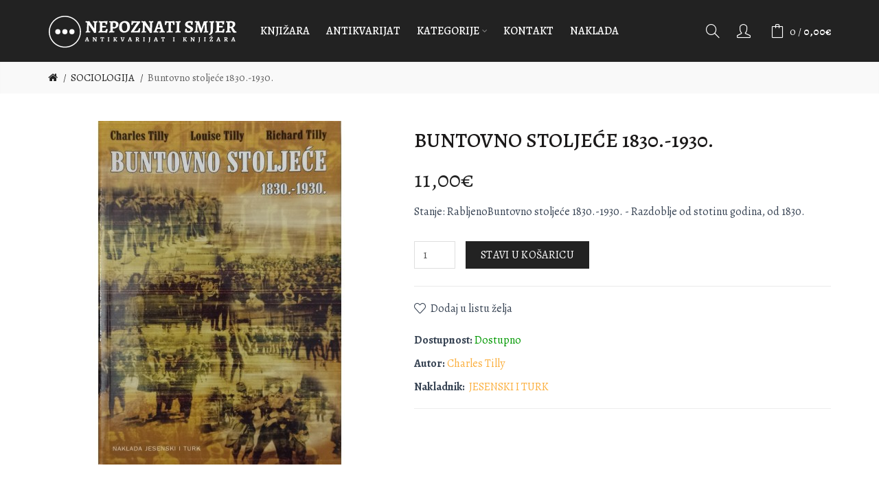

--- FILE ---
content_type: text/html; charset=UTF-8
request_url: https://www.nepoznati-smjer.hr/sociologija/buntovno-stoljece-1830-1930
body_size: 13388
content:


<!DOCTYPE html>
<!--[if IE]><![endif]-->
<!--[if IE 8 ]><html dir="ltr" lang="hr" class="ie8"><![endif]-->
<!--[if IE 9 ]><html dir="ltr" lang="hr" class="ie9"><![endif]-->
<!--[if (gt IE 9)|!(IE)]><!-->
<html dir="ltr" lang="hr">
<!--<![endif]-->
<head>
<meta charset="UTF-8" />
<meta name="viewport" content="width=device-width, initial-scale=1">
<meta http-equiv="X-UA-Compatible" content="IE=edge">
<title>Buntovno stoljeće 1830.-1930. - Charles Tilly</title>
<base href="https://www.nepoznati-smjer.hr/" />
 	
			

 
<meta name="robots" content="index"> 
			
<meta name="description" content="Stanje: RabljenoBuntovno stoljeće 1830.-1930. - Razdoblje od stotinu godina, od 1830." /><meta name="keywords" content= " buntovno stoljeće 1830.-1930. druŠtvene znanosti buntovno stoljeće 1830.-1930. antikvarijat buntovno stoljeće 1830.-1930. povijest, politika buntovno stoljeće 1830.-1930. sociologija" /><!-- Load essential resources -->
<script src="catalog/view/javascript/jquery/jquery-2.1.1.min.js"></script>
<link href="catalog/view/javascript/bootstrap/css/bootstrap.min.css" rel="stylesheet" media="screen" />
<script src="catalog/view/javascript/bootstrap/js/bootstrap.min.js"></script>
<script src="catalog/view/theme/basel/js/slick.min.js"></script>
<script src="catalog/view/theme/basel/js/basel_common.js"></script>
<!-- Main stylesheet -->
<link href="catalog/view/theme/basel/stylesheet/stylesheet.css" rel="stylesheet">
<!-- Mandatory Theme Settings CSS -->
<style id="basel-mandatory-css">.top_line {line-height:41px;}.header-main,.header-main .sign-in,#logo {line-height:90px;height:90px;}.sticky-enabled.sticky-active .sticky-header.short:not(.slidedown) .header-main,.sticky-enabled.offset250 .sticky-header.slidedown .header-main,.sticky-enabled.sticky-active .sticky-header.short .header-main .sign-in,.sticky-enabled.sticky-active .sticky-header.short:not(.slidedown) .header-main #logo,.sticky-enabled.sticky-active .header6 .sticky-header.short .header-main #logo {line-height:80px;height:80px;}@media (max-width: 991px) {.header-main,.sticky-enabled.offset250 .sticky-header.slidedown .header-main,#logo,.sticky-enabled.sticky-active .sticky-header.short .header-main #logo {line-height:80px;height:80px;}}.table-cell.menu-cell,.main-menu:not(.vertical) > ul,.main-menu:not(.vertical) > ul > li,.main-menu:not(.vertical) > ul > li > a,.main-menu:not(.vertical) > ul > li.dropdown-wrapper > a .fa-angle-down,.main-menu.vertical .menu-heading {line-height:64px;height:64px;}.sticky-enabled.sticky-active .table-cell.menu-cell:not(.vertical),.sticky-enabled.sticky-active .main-menu:not(.vertical) > ul,.sticky-enabled.sticky-active .main-menu:not(.vertical) > ul > li,.sticky-enabled.sticky-active .main-menu:not(.vertical) > ul > li > a,.sticky-enabled.sticky-active .main-menu:not(.vertical) > ul > li.dropdown-wrapper > a .fa-angle-down {line-height:64px;height:64px;}.full-search-wrapper .search-main input,.full-search-wrapper .search-category select {height:45px;min-height:45px;}@media (min-width: 992px) {.sticky-enabled.sticky-active .header3 .sticky-header-placeholder,.sticky-enabled.offset250 .header5 .header-main {padding-bottom:64px;}}#logo img {max-width:280px;}</style>
<!-- Plugin Stylesheet(s) -->
<link href="catalog/view/theme/default/stylesheet/breadcrumbs_plus_nolink.css" rel="stylesheet" media="screen" />
<link href="catalog/view/theme/basel/stylesheet/quickcheckout.css" rel="stylesheet" media="screen" />
<link href="catalog/view/theme/basel/stylesheet/quickcheckout_two.css" rel="stylesheet" media="screen" />
<script type='text/javascript' src='https://platform-api.sharethis.com/js/sharethis.js#property=598321b191494f0011899e0f&product=inline-share-buttons' async='async'></script>

<!-- Pluing scripts(s) -->
<script src="catalog/view/javascript/jquery/magnific/jquery.magnific-popup.min.js"></script>
<script src="catalog/view/javascript/jquery/datetimepicker/moment/moment.min.js"></script>
<script src="catalog/view/javascript/jquery/datetimepicker/moment/moment-with-locales.min.js"></script>
<script src="catalog/view/javascript/jquery/datetimepicker/bootstrap-datetimepicker.min.js"></script>
<!-- Page specific meta information -->
<link href="https://www.nepoznati-smjer.hr/buntovno-stoljece-1830-1930" rel="canonical" />
<meta property="og:image" content="https://www.nepoznati-smjer.hr/image/cache/catalog/IMG_20210829_142753-500x500.jpg" />
<link href="https://www.nepoznati-smjer.hr/image/catalog/favkon.png" rel="icon" />
<!-- Analytic tools -->
<!-- Global site tag (gtag.js) - Google Analytics -->
<script async src="https://www.googletagmanager.com/gtag/js?id=G-50K259EZCH"></script>
<script>
  window.dataLayer = window.dataLayer || [];
  function gtag(){dataLayer.push(arguments);}
  gtag('js', new Date());

  gtag('config', 'G-50K259EZCH');
</script>
<!-- Custom Color Scheme -->
<style id="basel-color-scheme">a:hover, a:focus, .menu-cell .dropdown-inner a:hover, .link-hover-color:hover, .primary-color, .cm_item .primary-color, .nav-tabs.text-center.nav-tabs-sm > li.active {color:#fbb040;}.primary-bg-color, .widget-title-style2 .widget .widget-title-separator:after, .nav-tabs.text-center.nav-tabs-sm > li.active > a:after,.nav-tabs > li > a:hover,.nav-tabs > li > a:focus,.nav-tabs > li.active > a,.nav-tabs > li.active > a:hover,.nav-tabs > li.active > a:focus {background-color:#fbb040;}div.ui-slider-range.ui-widget-header, .ui-state-default, .ui-widget-content .ui-state-default {background:#fbb040 !important;}.primary-color-border, .nav-tabs {border-color:#fbb040!important;}.top_notificaiton {background-color:#222222;}.top_notificaiton, .top_notificaiton a {color:#eeeeee;}.top_line {background-color:#fbb040;}.top_line, .top_line a {color:#ffffff;}.top_line .anim-underline:after, .top_line .links ul > li + li:before, .top_line .links .setting-ul > .setting-li:before {background-color:#ffffff;}.header-style {background-color:#222222;}.header-main, .header-main a:not(.btn), .header-main .main-menu > ul > li > a:hover {color:#ffffff;}.header-main .sign-in:after, .header-main .anim-underline:after, .header-main .sign-in .anim-underline:after {background-color:#ffffff;}.main-menu:not(.vertical) > ul > li:hover > a > .top, .header-main .shortcut-wrapper:hover .icon-magnifier, .header-main #cart:hover .shortcut-wrapper {opacity:0.8;}.shortcut-wrapper .counter {background-color:#fbb040;}.header-bottom, .menu-style {background-color:#222222;}.menu-style .main-menu a > .top,.menu-style .main-menu a > .fa-angle-down, .menu-style .main-menu .search-trigger {color:#eeeeee;}.menu-tag.sale {background-color:#d41212;}.menu-tag.sale:before {color:#d41212;}.menu-tag.new {background-color:#fbb040;}.menu-tag.new:before {color:#fbb040;}.vertical-menu-bg, .vertical-menu-bg.dropdown-content {background-color:#222222;}.main-menu.vertical > ul > li:hover > a {background-color:#222222;}.title_in_bc .breadcrumb-holder {background-color:#eeeeee;}.title_in_bc .breadcrumb-holder, .title_in_bc .breadcrumb-holder .basel-back-btn {color:#222222;}.title_in_bc .basel-back-btn>i,.title_in_bc .basel-back-btn>i:after {background-color:#222222;}.btn-primary, a.btn-primary,.btn-neutral {background-color:#222222;color:#ffffff;}.btn-primary:hover,.btn-primary.active,.btn-primary:focus,.btn-default:hover,.btn-default.active,.btn-default:focus {background-color:#222222!important;color:#ffffff !important;}.btn-contrast-outline {border-color:#fbb040;color:#fbb040;}.btn-contrast, a.btn-contrast, .btn-contrast-outline:hover {background-color:#fbb040;}.sale_badge {background-color:#fbb040;color:#222222}.new_badge {background-color:#222222;color:#fbb040}.price, #cart-content .totals tbody > tr:last-child > td:last-child {color:#222222}#footer {background-color:#222222;}#footer, #footer a, #footer a:hover, #footer h5 {color:#ffffff;}#footer .footer-copyright:before {background-color:#ffffff;opacity:0.05;}#footer h5:after {background-color:#fbb040;}body.boxed-layout {background-color:#eeeeee;};</style>
<!-- Custom Fonts -->
<style id="basel-fonts">body,.product-name.main-font,.gridlist .single-product .product-name,.gridlist .single-blog .blog-title,#bc-h1-holder #page-title {font-family:'Alegreya', serif;}.header-main .sign-in .anim-underline,.special_countdown p,.blog .blog_stats i,label i,.cm_item i {font-style:normal;}b, strong, .nav-tabs > li > a, #cart-content .totals tbody > tr:last-child > td, .main-menu .dropdown-inner .static-menu > ul > li.has-sub > a, .main-menu.vertical > ul > li > a, .table-bordered > thead > tr > td, .table-bordered > tbody > tr > td.total-cell, .table-bordered.totals tbody > tr:last-child > td:last-child, .compare-table table tbody tr td:first-child, .totals-slip .table-holder table tr:last-child td, .panel-group .panel-heading .panel-title, .badge i, .product-style1 .grid .single-product .price-wrapper .btn-outline, .options .name label, .dropdown-inner h4.column-title, .product-style6 .grid .single-product .price, .product-style6 .single-product .btn-contrast {font-weight:700;}.product-name, .blog-title, .product-h1 h1, .contrast-heading, .contrast-font {font-family:'Alegreya', serif;}.promo-style-2 h3, .promo-style-4 h3,.table-bordered > tbody > tr > td.price-cell,.grid .single-product .price,.menu-product .sale-counter div,.table.specification > tbody > tr > td b, .bordered-list-title {font-size:18px;}.table.products .remove,.full-search-wrapper .search-category select,.blog_post .blog_comment,.video-jumbotron p,.compare-table table tbody tr td:first-child,.grid .single-product .product-name,.grid .single-product .product-name:hover,.list .single-product .product-name {font-size:17px;}body,input,textarea,select,.form-control,.icon-element,.main-menu > ul > li,.grid-holder .item,.cm_content .cm_item,.instruction-box .caption a,.btn,a.button,input.button,button.button,a.button-circle,.single-product .price .price-old,.special_countdown p,.list .item.single-product .price-tax, .form-control,label,.icon-element {font-size:16px;}small,.form-control.input-sm,.shortcut-wrapper,.header5 .links > ul > li > a,.header5 .setting-ul > .setting-li > a,.breadcrumb,.sign-up-field .sign-up-respond span,.badge i,.special_countdown div i,.top_line {font-size:15px;}.tooltip,.links ul > li > a,.setting-ul > .setting-li > a,.table.products .product-name,#cart-content .totals, .main-menu.vertical > ul > li > a,.single-blog .banner_wrap .tags a,.bordered-list a {font-size:14px;}h1, h2, h3, h4, h5, h6 {font-family:'Alegreya', serif;font-weight:500;}.panel-group .panel-heading .panel-title, legend {font-size:20px;}.title_in_bc .login-area h2, .panel-body h2, h3.lined-title.lg, .grid1 .single-blog .blog-title, .grid2 .single-blog .blog-title {font-size:28px;}h1, .product-info .table-cell.right h1#page-title {font-family:'Alegreya', serif;font-size:30px;font-weight:500;text-transform:uppercase;letter-spacing:0px;}.title_in_bc .breadcrumb-holder #title-holder {font-family:'Alegreya', serif;}.title_in_bc .breadcrumb-holder #title-holder #page-title, .title_in_bc.tall_height_bc .breadcrumb-holder #title-holder #page-title, .title_in_bc.extra_tall_height_bc .breadcrumb-holder #title-holder #page-title {font-size:26px;font-weight:500;text-transform:uppercase;letter-spacing:0px;}.widget .widget-title .main-title {font-family:'Alegreya', serif;font-size:26px;font-weight:500;text-transform:uppercase;letter-spacing:0px;}.lang-curr-wrapper h4, .column .widget .widget-title .main-title, #footer h5, .dropdown-inner h4.column-title b, .blog_post .section-title {font-family:'Alegreya', serif;font-size:16px;font-weight:700;text-transform:uppercase;letter-spacing:0.75px;}.main-menu:not(.vertical) > ul > li > a > .top {font-family:'Alegreya', serif;font-size:16px;font-weight:500;text-transform:uppercase;letter-spacing:0px;}</style>
<!-- Custom CSS -->
<style id="basel-custom-css">
.common-home .header-wrapper {
  margin-bottom:30px;
}
#st_gdpr_iframe {
display:none
}
#footer {
  
    background: #222 url('image/smile-w.svg') left center no-repeat;
 
}

.dropdown-content {
 
    font-weight: bold;
}

.table.specification > tbody > tr > td b {
    font-size: 16px;
}

#st-1 .st-btn > img {
    display: inline-block;
    height: 20px;
    width: 20px;
    position: relative;
    top: 10px;
    vertical-align: top;
    filter: grayscale(100%)!important;
}

a.hover_uline, a.digitcart-multiple-manufacturers-item{
color:#fbb040;
}

.live-price small {font-size:18px}
.single-product .image .badge.eur_badge {
border-radius: 0;
height: auto;
width: auto;
background-color: #fff;
color: #374353;
bottom: 5px;
margin-left: auto;
margin-right: auto;
left: 0;
right: 0;
text-align: center;
top: auto !important;
border: 1px solid #374353;
}

.single-product .image .badge + .badge.eur_badge {
    top: auto!important;
}

.single-product .image .badge + .badge, .main-image .badge + .badge {
  top: 0px;
}
</style>

<link href="https://fonts.googleapis.com/css2?family=Alegreya:wght@400;500;700;800&display=swap" rel="stylesheet">

			<link rel="stylesheet" href="catalog/view/javascript/jquery.cluetip.css" type="text/css" />
			<script src="catalog/view/javascript/jquery.cluetip.js" type="text/javascript"></script>
			
			<script type="text/javascript">
				$(document).ready(function() {
				$('a.title').cluetip({splitTitle: '|'});
				  $('ol.rounded a:eq(0)').cluetip({splitTitle: '|', dropShadow: false, cluetipClass: 'rounded', showtitle: false});
				  $('ol.rounded a:eq(1)').cluetip({cluetipClass: 'rounded', dropShadow: false, showtitle: false, positionBy: 'mouse'});
				  $('ol.rounded a:eq(2)').cluetip({cluetipClass: 'rounded', dropShadow: false, showtitle: false, positionBy: 'bottomTop', topOffset: 70});
				  $('ol.rounded a:eq(3)').cluetip({cluetipClass: 'rounded', dropShadow: false, sticky: true, ajaxCache: false, arrows: true});
				  $('ol.rounded a:eq(4)').cluetip({cluetipClass: 'rounded', dropShadow: false});  
				});
			</script>
			

				 
				
				 				
			

                                     
                    <meta property="og:title" content="Buntovno stoljeće 1830.-1930. - Charles Tilly - 11,00€" />
                     
                    <meta property="og:type" content="product" />
                     
                    <meta property="og:site_name" content="Nepoznati smjer - Knjižara i antikvarijat" />
                     
                    <meta property="og:image" content="https://www.nepoznati-smjer.hr/image/cache/catalog/IMG_20210829_142753-500x500.jpg" />
                     
                    <meta property="og:image:width" content="500" />
                     
                    <meta property="og:image:height" content="500" />
                     
                    <meta property="og:url" content="https://www.nepoznati-smjer.hr/buntovno-stoljece-1830-1930" />
                     
                    <meta property="og:description" content="Stanje: RabljenoBuntovno stoljeće 1830.-1930. - Razdoblje od stotinu godina, od 1830." />
                     
                    <meta property="product:original_price:amount" content="11.00" />
                     
                    <meta property="product:original_price:currency" content="EUR" />
                     
                    <meta property="og:availability" content="instock" />
                     
                    <meta property="og:see_also" content="https://www.nepoznati-smjer.hr/nacela-ekonomike-uvodni-svezak" />
                     
                    <meta property="og:see_also" content="https://www.nepoznati-smjer.hr/der-aufsteig-des-hauses-rothschild-1770-1830" />
                     
                    <meta property="og:see_also" content="https://www.nepoznati-smjer.hr/das-haus-rothschild-in-der-zeit-seiner-blute-1830-1871" />
                     
                 
                
                                     
                    <meta name="twitter:card" content="summary_large_image" />
                     
                    <meta name="twitter:site" content="" />
                     
                    <meta name="twitter:title" content="Buntovno stoljeće 1830.-1930." />
                     
                    <meta name="twitter:description" content="Stanje: RabljenoBuntovno stoljeće 1830.-1930. - Razdoblje od stotinu godina, od 1830." />
                     
                    <meta name="twitter:image" content="https://www.nepoznati-smjer.hr/image/cache/catalog/IMG_20210829_142753-1000x1000.jpg" />
                     
                 
                
                                     
                    <script type="application/ld+json">{"@context":"https:\/\/schema.org\/","@type":"Product","sku":"3075","mpn":"3075","image":["https:\/\/www.nepoznati-smjer.hr\/image\/cache\/catalog\/IMG_20210829_142753-1000x1000.jpg"],"name":"Buntovno stolje\u0107e 1830.-1930.","description":"Stanje: RabljenoBuntovno stolje\u0107e 1830.-1930. - Razdoblje od stotinu godina, od 1830.","productID":"3075","brand":{"@type":"Brand","name":"Charles Tilly"},"review":[],"aggregateRating":[],"offers":{"@type":"Offer","url":"https:\/\/www.nepoznati-smjer.hr\/buntovno-stoljece-1830-1930","availability":"https:\/\/schema.org\/InStock","price":"11.00","priceCurrency":"EUR","priceValidUntil":"2022-12-31"}}</script> 
                     
                    <script type="application/ld+json">{"@context": "https://schema.org/","@type": "BreadcrumbList","itemListElement": [{"@type": "ListItem", "position": 1, "name": "Home", "item": "https://www.nepoznati-smjer.hr/" },{"@type": "ListItem", "position": 2, "name": "SOCIOLOGIJA", "item": "https://www.nepoznati-smjer.hr/sociologija/" },{"@type": "ListItem", "position": 3, "name": "Buntovno stoljeće 1830.-1930.", "item": "https://www.nepoznati-smjer.hr/sociologija/buntovno-stoljece-1830-1930" } ]}</script> 
                     
                				
</head>
<body class="product-product-3075 product-style1 names-c global-cart-bag sticky-enabled compare_disabled quickview_disabled hide_ex_tax cut-names basel-back-btn-disabled wide_container widget-title-style3 default_bc">
<div class="main-menu-wrapper hidden-md hidden-lg">
<ul class="mobile-top">
    <li class="mobile-lang-curr"></li>
        <li class="search">
        <div class="search-holder-mobile">
        <input type="text" name="search-mobile" value="" placeholder="" class="form-control" /><a class="fa fa-search"></a>
        </div>
    </li>
    </ul>
<ul class="categories">
<!-- Mega menu -->




                            


<!-- Top level items -->
<li class="">
<a  href="knjizara"  class=" ">
<span class="top">KNJIŽARA</span>
</a>
</li>



                            


<!-- Top level items -->
<li class="">
<a  href="antikvarijat/"  class=" ">
<span class="top">ANTIKVARIJAT</span>
</a>
</li>



  		                              


<!-- Top level items -->
<li class=" has-sub dropdown-wrapper from-bottom">
<a  class=" ">
<span class="top">KATEGORIJE</span><i class='fa fa-angle-down'></i>
</a>
<!-- Sub Menu items -->
<!-- if full width -->
<div class="dropdown-content sub-holder dropdown-left narrow" style="">


<div class="dropdown-inner">
<div class="row">




<div class="col-xs-12 col-sm-12 ">
<div class="menu-item">
<!-- CATEGORIES CONTENT -->
<div class="categories">
<div class="row"><div class="col-sm-4 hover-menu"><ul><li><a href="https://www.nepoznati-smjer.hr/alternativa/">ALTERNATIVA I DUHOVNOST</a></li><li><a href="https://www.nepoznati-smjer.hr/arhitektura/">ARHITEKTURA</a></li><li><a href="https://www.nepoznati-smjer.hr/biografije-memoari/">BIOGRAFIJE, MEMOARI</a></li><li><a href="https://www.nepoznati-smjer.hr/casopisi/">ČASOPISI</a></li><li><a href="https://www.nepoznati-smjer.hr/drustvene-znanosti/">DRUŠTVENE ZNANOSTI</a></li><li><a href="https://www.nepoznati-smjer.hr/ekonomija/">EKONOMIJA</a></li><li><a href="https://www.nepoznati-smjer.hr/film/">FILM, GLAZBA, KAZALIŠTE</a></li><li><a href="https://www.nepoznati-smjer.hr/film/glazbene-note/">GLAZBENE NOTE</a></li><li><a href="https://www.nepoznati-smjer.hr/filozofija/">FILOZOFIJA</a></li><li><a href="https://www.nepoznati-smjer.hr/hrvatska-knjizevnost/">HRVATSKA KNJIŽEVNOST</a></li></ul></div><div class="col-sm-4 hover-menu"><ul><li><a href="https://www.nepoznati-smjer.hr/knjige-za-djecu/">KNJIGE ZA DJECU</a></li><li><a href="https://www.nepoznati-smjer.hr/knjizevnost/">KNJIŽEVNOST</a></li><li><a href="https://www.nepoznati-smjer.hr/kuharstvo/">KUHARSTVO, GASTRONOMIJA</a></li><li><a href="https://www.nepoznati-smjer.hr/lingvistika/">LINGVISTIKA</a></li><li><a href="https://www.nepoznati-smjer.hr/ostala-izdanja/">OSTALA IZDANJA</a></li><li><a href="https://www.nepoznati-smjer.hr/MEDICINA/">MEDICINA</a></li><li><a href="https://www.nepoznati-smjer.hr/poezija/">POEZIJA</a></li><li><a href="https://www.nepoznati-smjer.hr/popularna-znanost/">POPULARNA ZNANOST</a></li><li><a href="https://www.nepoznati-smjer.hr/povijest/">POVIJEST, POLITIKA</a></li><li><a href="https://www.nepoznati-smjer.hr/prirodne-znanosti/">PRIRODNE ZNANOSTI</a></li></ul></div><div class="col-sm-4 hover-menu"><ul><li><a href="https://www.nepoznati-smjer.hr/psihologija/">PSIHOLOGIJA, PEDAGOGIJA</a></li><li><a href="https://www.nepoznati-smjer.hr/publicistika/">PUBLICISTIKA</a></li><li><a href="https://www.nepoznati-smjer.hr/razglednice-pisma-fotografije/">RAZGLEDNICE, PISMA, FOTOGRAFIJE</a></li><li><a href="https://www.nepoznati-smjer.hr/religija/">RELIGIJA</a></li><li><a href="https://www.nepoznati-smjer.hr/sociologija/">SOCIOLOGIJA</a></li><li><a href="https://www.nepoznati-smjer.hr/strip/">STRIP</a></li><li><a href="https://www.nepoznati-smjer.hr/svjetska-knjizevnost/">SVJETSKA KNJIŽEVNOST</a></li><li><a href="https://www.nepoznati-smjer.hr/teorija-i-povijest-knjizevnosti/">TEORIJA I POVIJEST KNJIŽEVNOSTI</a></li><li><a href="https://www.nepoznati-smjer.hr/umjetnost/">UMJETNOST</a></li><li><a href="https://www.nepoznati-smjer.hr/preporuke/">PREPORUKE</a></li></ul></div></div>
</div>
</div>
</div>
</div> <!-- row -->
</div>


</div>
</li>



                            


<!-- Top level items -->
<li class="">
<a  href="kontakt/"  class=" ">
<span class="top">Kontakt</span>
</a>
</li>



                            


<!-- Top level items -->
<li class="">
<a  href="https://www.nepoznati-smjer.hr/jucer-1808101030"  class=" ">
<span class="top">NAKLADA</span>
</a>
</li></ul>
<ul class="categories">
            <!-- Default menu -->
        
    </ul>
<ul class="categories">
    <li class="static-link"><a class="anim-underline"  href="https://www.nepoznati-smjer.hr/account" title="Moj račun">Moj račun</a></li>
<li class="static-link is_wishlist"><a class="anim-underline wishlist-total" href="https://www.nepoznati-smjer.hr/wishlist" title="Lista želja (0)"><span>Lista želja (0)</span></a></li>
<li class="static-link"><a class="anim-underline"  href="https://www.nepoznati-smjer.hr/index.php?route=checkout/cart" title="Košarica">Košarica</a></li>
<li class="static-link"><a class="anim-underline"  href="https://www.nepoznati-smjer.hr/index.php?route=checkout/checkout" title="Naplata">Naplata</a></li>
</ul>
</div>
<span class="body-cover menu-closer"></span><div class="outer-container main-wrapper">
<div class="header-wrapper header2 fixed-header-possible">

<span class="table header-main sticky-header-placeholder">&nbsp;</span>
<div class="sticky-header outer-container header-style">
  <div class="container boxed">
    <div class="table header-main menu-aligned-center">
    
    <div class="table-cell text-left w20 logo">
    	        <div id="logo">
    	<a href="https://www.nepoznati-smjer.hr/"><img src="image/NEPOZNATI-SMJER-SLOGAN-SOVA.svg" title="Nepoznati smjer - Knjižara i antikvarijat" alt="Nepoznati smjer - Knjižara i antikvarijat" /></a>
        </div>
    	    </div>
    
        <div class="table-cell text-center w60 menu-cell hidden-xs hidden-sm">
        <div class="main-menu">
            <ul class="categories">
               
                <!-- Mega menu -->
                                



                            


<!-- Top level items -->
<li class="">
<a  href="knjizara"  class=" ">
<span class="top">KNJIŽARA</span>
</a>
</li>                                



                            


<!-- Top level items -->
<li class="">
<a  href="antikvarijat/"  class=" ">
<span class="top">ANTIKVARIJAT</span>
</a>
</li>                                



  		                              


<!-- Top level items -->
<li class=" has-sub dropdown-wrapper from-bottom">
<a  class=" ">
<span class="top">KATEGORIJE</span><i class='fa fa-angle-down'></i>
</a>
<!-- Sub Menu items -->
<!-- if full width -->
<div class="dropdown-content sub-holder dropdown-left" style="width:900px;">


<div class="dropdown-inner">
<div class="row">




<div class="col-xs-12 col-sm-12 ">
<div class="menu-item">
<!-- CATEGORIES CONTENT -->
<div class="categories">
<div class="row"><div class="col-sm-4 hover-menu"><ul><li><a href="https://www.nepoznati-smjer.hr/alternativa/">ALTERNATIVA I DUHOVNOST</a></li><li><a href="https://www.nepoznati-smjer.hr/arhitektura/">ARHITEKTURA</a></li><li><a href="https://www.nepoznati-smjer.hr/biografije-memoari/">BIOGRAFIJE, MEMOARI</a></li><li><a href="https://www.nepoznati-smjer.hr/casopisi/">ČASOPISI</a></li><li><a href="https://www.nepoznati-smjer.hr/drustvene-znanosti/">DRUŠTVENE ZNANOSTI</a></li><li><a href="https://www.nepoznati-smjer.hr/ekonomija/">EKONOMIJA</a></li><li><a href="https://www.nepoznati-smjer.hr/film/">FILM, GLAZBA, KAZALIŠTE</a></li><li><a href="https://www.nepoznati-smjer.hr/film/glazbene-note/">GLAZBENE NOTE</a></li><li><a href="https://www.nepoznati-smjer.hr/filozofija/">FILOZOFIJA</a></li><li><a href="https://www.nepoznati-smjer.hr/hrvatska-knjizevnost/">HRVATSKA KNJIŽEVNOST</a></li></ul></div><div class="col-sm-4 hover-menu"><ul><li><a href="https://www.nepoznati-smjer.hr/knjige-za-djecu/">KNJIGE ZA DJECU</a></li><li><a href="https://www.nepoznati-smjer.hr/knjizevnost/">KNJIŽEVNOST</a></li><li><a href="https://www.nepoznati-smjer.hr/kuharstvo/">KUHARSTVO, GASTRONOMIJA</a></li><li><a href="https://www.nepoznati-smjer.hr/lingvistika/">LINGVISTIKA</a></li><li><a href="https://www.nepoznati-smjer.hr/ostala-izdanja/">OSTALA IZDANJA</a></li><li><a href="https://www.nepoznati-smjer.hr/MEDICINA/">MEDICINA</a></li><li><a href="https://www.nepoznati-smjer.hr/poezija/">POEZIJA</a></li><li><a href="https://www.nepoznati-smjer.hr/popularna-znanost/">POPULARNA ZNANOST</a></li><li><a href="https://www.nepoznati-smjer.hr/povijest/">POVIJEST, POLITIKA</a></li><li><a href="https://www.nepoznati-smjer.hr/prirodne-znanosti/">PRIRODNE ZNANOSTI</a></li></ul></div><div class="col-sm-4 hover-menu"><ul><li><a href="https://www.nepoznati-smjer.hr/psihologija/">PSIHOLOGIJA, PEDAGOGIJA</a></li><li><a href="https://www.nepoznati-smjer.hr/publicistika/">PUBLICISTIKA</a></li><li><a href="https://www.nepoznati-smjer.hr/razglednice-pisma-fotografije/">RAZGLEDNICE, PISMA, FOTOGRAFIJE</a></li><li><a href="https://www.nepoznati-smjer.hr/religija/">RELIGIJA</a></li><li><a href="https://www.nepoznati-smjer.hr/sociologija/">SOCIOLOGIJA</a></li><li><a href="https://www.nepoznati-smjer.hr/strip/">STRIP</a></li><li><a href="https://www.nepoznati-smjer.hr/svjetska-knjizevnost/">SVJETSKA KNJIŽEVNOST</a></li><li><a href="https://www.nepoznati-smjer.hr/teorija-i-povijest-knjizevnosti/">TEORIJA I POVIJEST KNJIŽEVNOSTI</a></li><li><a href="https://www.nepoznati-smjer.hr/umjetnost/">UMJETNOST</a></li><li><a href="https://www.nepoznati-smjer.hr/preporuke/">PREPORUKE</a></li></ul></div></div>
</div>
</div>
</div>
</div> <!-- row -->
</div>


</div>
</li>                                



                            


<!-- Top level items -->
<li class="">
<a  href="kontakt/"  class=" ">
<span class="top">Kontakt</span>
</a>
</li>                                



                            


<!-- Top level items -->
<li class="">
<a  href="https://www.nepoznati-smjer.hr/jucer-1808101030"  class=" ">
<span class="top">NAKLADA</span>
</a>
</li>                                          </ul>
        </div>
    </div>
        
    <div class="table-cell w20 shortcuts text-right"> 
       
       <div class="font-zero">
        
                <div class="icon-element">
        <div class="dropdown-wrapper-click from-top hidden-sx hidden-sm hidden-xs">
        <a class="shortcut-wrapper search-trigger from-top clicker">
        <i class="icon-magnifier icon"></i>
        </a>
        <div class="dropdown-content dropdown-right">
        <div class="search-dropdown-holder">
        <div class="search-holder">
        <div class="search-field">
<input type="text" name="search" value="" placeholder="Pretraga" class="form-control main-search-input" />
<span class="btn btn-contrast do-search main">Pretraga</span>
</div>
<script>
$(document).ready(function() {
$('.search-holder-mobile input[name=\'search-mobile\']').attr("placeholder", "Pretraga").attr("value", "");
});
</script>
        </div>
        </div>
        </div>
        </div>
        </div>
                
        <div class="icon-element is_wishlist">
      
           
             <a class="shortcut-wrapper wishlist" title="Prijava" href="https://www.nepoznati-smjer.hr/login">
                 <div class="wishlist-hover"><i class="icon-user icon"></i></div>
        </a>
          
                  </div>
        
        <div class="icon-element catalog_hide">
        <div id="cart" class="dropdown-wrapper from-top">
        <a href="https://www.nepoznati-smjer.hr/index.php?route=checkout/cart" class="shortcut-wrapper cart">
        <i id="cart-icon" class="global-cart icon"></i> <span id="cart-total" class="nowrap">
        <span class="counter cart-total-items">0</span> <span class="slash hidden-md hidden-sm hidden-xs">/</span>&nbsp;<b class="cart-total-amount hidden-sm hidden-xs">0,00€</b>
        </span>
        </a>
        <div class="dropdown-content dropdown-right hidden-sm hidden-xs">
          <ul id="cart-content">
        <li>
      <div class="table empty">
      <div class="table-cell"><i class="global-cart"></i></div>
      <div class="table-cell">Vaša košarica je prazna!!</div>
      </div>
    </li>
      </ul>
        </div>
		</div>
        </div>
        
        <div class="icon-element">
        <a class="shortcut-wrapper menu-trigger hidden-md hidden-lg">
        <i class="icon-line-menu icon"></i>
        </a>
        </div>
        
       </div>
        
    </div>
    
    </div> <!-- .table.header_main ends -->
  </div> <!-- .container ends -->
</div> <!-- .sticky ends -->

</div> <!-- .header_wrapper ends --><!-- breadcrumb -->
<div class="breadcrumb-holder">
<div class="container">
<span id="title-holder">&nbsp;</span>
<div class="links-holder">
<a class="basel-back-btn" onClick="history.go(-1); return false;"><i></i></a><span>&nbsp;</span>
</div>
</div>
</div>
<div class="container">

</div>

						

<style>
.product-page .image-area {
			width: 500px;
	}
.product-page .main-image {
	width:500px;	
}
.product-page .image-additional {
	 
		width: 90px;
		height: 500px;
	}
.product-page .image-additional.has-arrows {
	 
		height: 460px;
	}
@media (min-width: 992px) and (max-width: 1199px) {
.product-page .image-area {
	 
		width: 492px;
	}
.product-page .main-image {
	width:400px;	
}
.product-page .image-additional {
	 
		width: 72px;
		height: 400px;
	}
}
</style>

<ul class="breadcrumb">
        <li><a href="https://www.nepoznati-smjer.hr/"><i class="fa fa-home"></i></a></li>
        <li><a href="https://www.nepoznati-smjer.hr/sociologija/">SOCIOLOGIJA</a></li>
        <li><a href="https://www.nepoznati-smjer.hr/sociologija/buntovno-stoljece-1830-1930">Buntovno stoljeće 1830.-1930.</a></li>
      </ul>

<div class="container product-layout images-left">
  
  <div class="row">
                <div id="content" class="product-main no-min-height col-sm-12">
    
    
    <div class="table product-info product-page">
     
     <div class="table-cell left">
     
          <div class="image-area hover-zoom-disabled" id="gallery">
            
                <div class="main-image">
        
          
		
		

        
        <a class="link cloud-zoom cloud-zoom" id="main-image" href="https://www.nepoznati-smjer.hr/image/cache/catalog/IMG_20210829_142753-1000x1000.jpg" rel="position:'inside', showTitle: false"><img src="https://www.nepoznati-smjer.hr/image/cache/catalog/IMG_20210829_142753-500x500.jpg" title="Buntovno stoljeće 1830.-1930. - Charles Tilly" alt="Buntovno stoljeće 1830.-1930. - Charles Tilly" /></a>
        </div>
        		
                    
     </div> <!-- .table-cell.left ends -->
      
     </div> <!-- .image-area ends -->
          
    <div class="table-cell w100 right">
	<div class="inner">
    
    <div class="product-h1">

				
				 				
				
				
				 
            
    <h1 id="page-title">Buntovno stoljeće 1830.-1930.</h1>
    </div>
    
    
          <ul class="list-unstyled price">
                <li><span class="live-price">11,00€ <span></li>
              </ul>
        
              
       <!-- if price ends -->
      
      
            <p class="meta_description">Stanje: RabljenoBuntovno stoljeće 1830.-1930. - Razdoblje od stotinu godina, od 1830.</p>
                  
      
      <div id="product">
            
                        
                        
            <div class="form-group buy catalog_hide">

            <input type="number" step="1" min="1" name="quantity" value="1" id="input-quantity" class="form-control input-quantity" />
              <input type="hidden" name="product_id" value="3075" />
              <button type="button" id="button-cart" data-loading-text="Učitavam..." class="btn btn-primary">Stavi u košaricu</button>
            </div>
                      
          </div> <!-- #product ends -->


	<p class="info is_wishlist"><a onclick="wishlist.add('3075');"><i class="icon-heart"></i> Dodaj u listu želja</a></p>
	<p class="info is_compare"><a onclick="compare.add('3075');"><i class="icon-refresh"></i> Usporedi</a></p>
        
    <div class="clearfix"></div>
    
    <div class="info-holder">
    
            <p class="info p-tax"><b>Bez poreza:</b> <span class="live-price-tax">11,00€</span></p>
            
            
      <p class="info in_stock"><b>Dostupnost:</b> Dostupno</p>
      
            <p class="info"> <b>Autor:</b>						<a class="digitcart-multiple-manufacturers-item" href="https://www.nepoznati-smjer.hr/Charles-Tilly/">
				Charles Tilly
			</a>			 </p>
            

      
            
            <p class="info tags"><b>Nakladnik:</b> &nbsp;<span><a class="hover_uline" href="https://www.nepoznati-smjer.hr/index.php?route=product/search&tag=JESENSKI I TURK">JESENSKI I TURK</a></span></p>
            
      				<!-- AddToAny BEGIN -->
<div>
  <hr>
    <!-- ShareThis BEGIN --><div class="sharethis-inline-share-buttons"></div><!-- ShareThis END -->
</div>
<!-- AddToAny END -->
		 	       
     </div> <!-- .info-holder ends -->
     
	 </div> <!-- .inner ends -->
     </div> <!-- .table-cell.right ends -->
    
    </div> <!-- .product-info ends -->
    

<div class="inline-tabs"> 

<!-- Tabs area start -->
<div class="row">
<div class="col-sm-12">
  
  <ul class="nav nav-tabs nav-tabs-sm text-center main_tabs">
    <li class="active"><a href="#tab-description" data-toggle="tab">Opis</a></li>
            <li><a href="#tab-specification" data-toggle="tab">Više o knjizi</a></li>
              </ul>
  
  <div class="tab-content">
    
    <div class="tab-pane active" id="tab-description">
    Razdoblje od stotinu godina, od 1830. do 1930., koje autori promatraju, donosi zanimljive procese, od široko rasprostranjene agrarne ekonomije, preko značajnog procesa urbanog i industrijskog rasta, koji je u svakoj od zemalja (Francuska, Njemačka i Italija) donio ozbiljne političke krize, građanske nemire i promjenu vlastodržaca.
    </div>
    
        
        <div class="tab-pane" id="tab-specification">
      <table class="table specification">
                <thead>
          <tr>
        
          </tr>
       </thead>
        <tbody>
                    <tr>
            <td class="text-left"><b>Godina izdanja</b></td>
            <td class="text-right">2002</td>
          </tr>
                  </tbody>
              </table>
    </div>
        
        
    <!-- if review-status ends -->
    
  </div> <!-- .tab-content ends -->
</div> <!-- .col-sm-12 ends -->
</div> <!-- .row ends -->
<!-- Tabs area ends -->

</div>
      
      <!-- Related Products -->
      
          
                <div class="widget widget-related">
        
        <div class="widget-title">
        <p class="main-title"><span>Povezani artikli</span></p>
        <p class="widget-title-separator"><i class="icon-line-cross"></i></p>
        </div>
        
        <div class="grid grid-holder related carousel grid4">
                          <div class="item single-product">
<div class="image" >
    <a href="https://www.nepoznati-smjer.hr/nacela-ekonomike-uvodni-svezak">
    <img src="https://www.nepoznati-smjer.hr/image/cache/catalog/IMG_20201017_201514-500x500.jpg" alt="Načela ekonomike - Uvodni svezak" title="Načela ekonomike - Uvodni svezak" />
        </a>




    
<a class="img-overlay" href="https://www.nepoznati-smjer.hr/nacela-ekonomike-uvodni-svezak"></a>
<div class="btn-center catalog_hide"><a class="btn btn-light-outline btn-thin" onclick="cart.add('1001', '1');">Stavi u košaricu</a></div>
<div class="icons-wrapper">
<a class="icon is-cart catalog_hide" data-toggle="tooltip" data-placement="top" data-title="Stavi u košaricu" onclick="cart.add('1001', '1');"><span class="global-cart"></span></a>
<a class="icon is_wishlist" data-toggle="tooltip" data-placement="left"  data-title="Dodaj u listu želja" onclick="wishlist.add('1001');"><span class="icon-heart"></span></a>
<a class="icon is_compare" onclick="compare.add('1001');" data-toggle="tooltip" data-placement="left" data-title="Usporedi"><span class="icon-refresh"></span></a>
<a class="icon is_quickview hidden-xs" onclick="quickview('1001');" data-toggle="tooltip" data-placement="left" data-title="Quickview"><span class="icon-magnifier-add"></span></a>
</div> <!-- .icons-wrapper -->
</div><!-- .image ends -->
<div class="caption">
<a class="product-name" href="https://www.nepoznati-smjer.hr/nacela-ekonomike-uvodni-svezak">Načela ekonomike - Uvodni svezak</a>



<div class="price-wrapper">
<div class="price">
        <span>13,20€</span>
            <span class="price-tax">Bez poreza: 13,20€</span>
    </div><!-- .price -->
<p class="description"></p>
<a class="btn catalog_hide btn-outline" onclick="cart.add('1001', '1');"><span class="global-cart"></span>Stavi u košaricu</a>
</div><!-- .price-wrapper -->
<div class="plain-links">
<a class="icon is_wishlist link-hover-color" onclick="wishlist.add('1001');"><span class="icon-heart"></span> Dodaj u listu želja</a>
<a class="icon is_compare link-hover-color" onclick="compare.add('1001');"><span class="icon-refresh"></span> Usporedi</a>
<a class="icon is_quickview link-hover-color" onclick="quickview('1001');"><span class="icon-magnifier-add"></span> Quickview</a>
</div><!-- .plain-links-->
</div><!-- .caption-->
</div><!-- .single-product ends -->                          <div class="item single-product">
<div class="image" >
    <a href="https://www.nepoznati-smjer.hr/der-aufsteig-des-hauses-rothschild-1770-1830">
    <img src="https://www.nepoznati-smjer.hr/image/cache/catalog/IMG_20220222_002048-500x500.jpg" alt="Der Aufsteig Des Hauses Rothschild 1770-1830" title="Der Aufsteig Des Hauses Rothschild 1770-1830" />
        <img class="thumb2" src="https://www.nepoznati-smjer.hr/image/cache/catalog/IMG_20220222_002034-500x500.jpg" alt="Der Aufsteig Des Hauses Rothschild 1770-1830" title="Der Aufsteig Des Hauses Rothschild 1770-1830" />
        </a>




    
<a class="img-overlay" href="https://www.nepoznati-smjer.hr/der-aufsteig-des-hauses-rothschild-1770-1830"></a>
<div class="btn-center catalog_hide"><a class="btn btn-light-outline btn-thin" onclick="cart.add('8073', '1');">Stavi u košaricu</a></div>
<div class="icons-wrapper">
<a class="icon is-cart catalog_hide" data-toggle="tooltip" data-placement="top" data-title="Stavi u košaricu" onclick="cart.add('8073', '1');"><span class="global-cart"></span></a>
<a class="icon is_wishlist" data-toggle="tooltip" data-placement="left"  data-title="Dodaj u listu želja" onclick="wishlist.add('8073');"><span class="icon-heart"></span></a>
<a class="icon is_compare" onclick="compare.add('8073');" data-toggle="tooltip" data-placement="left" data-title="Usporedi"><span class="icon-refresh"></span></a>
<a class="icon is_quickview hidden-xs" onclick="quickview('8073');" data-toggle="tooltip" data-placement="left" data-title="Quickview"><span class="icon-magnifier-add"></span></a>
</div> <!-- .icons-wrapper -->
</div><!-- .image ends -->
<div class="caption">
<a class="product-name" href="https://www.nepoznati-smjer.hr/der-aufsteig-des-hauses-rothschild-1770-1830">Der Aufsteig Des Hauses Rothschild 1770-1830</a>



<div class="price-wrapper">
<div class="price">
        <span>26,50€</span>
            <span class="price-tax">Bez poreza: 26,50€</span>
    </div><!-- .price -->
<p class="description"></p>
<a class="btn catalog_hide btn-outline" onclick="cart.add('8073', '1');"><span class="global-cart"></span>Stavi u košaricu</a>
</div><!-- .price-wrapper -->
<div class="plain-links">
<a class="icon is_wishlist link-hover-color" onclick="wishlist.add('8073');"><span class="icon-heart"></span> Dodaj u listu želja</a>
<a class="icon is_compare link-hover-color" onclick="compare.add('8073');"><span class="icon-refresh"></span> Usporedi</a>
<a class="icon is_quickview link-hover-color" onclick="quickview('8073');"><span class="icon-magnifier-add"></span> Quickview</a>
</div><!-- .plain-links-->
</div><!-- .caption-->
</div><!-- .single-product ends -->                          <div class="item single-product">
<div class="image" >
    <a href="https://www.nepoznati-smjer.hr/das-haus-rothschild-in-der-zeit-seiner-blute-1830-1871">
    <img src="https://www.nepoznati-smjer.hr/image/cache/catalog/IMG_20220411_092400-500x500.jpg" alt="Das Haus Rothschild in der Zeit seiner Blüte 1830-1871" title="Das Haus Rothschild in der Zeit seiner Blüte 1830-1871" />
        <img class="thumb2" src="https://www.nepoznati-smjer.hr/image/cache/catalog/IMG_20220411_092411-500x500.jpg" alt="Das Haus Rothschild in der Zeit seiner Blüte 1830-1871" title="Das Haus Rothschild in der Zeit seiner Blüte 1830-1871" />
        </a>




    
<a class="img-overlay" href="https://www.nepoznati-smjer.hr/das-haus-rothschild-in-der-zeit-seiner-blute-1830-1871"></a>
<div class="btn-center catalog_hide"><a class="btn btn-light-outline btn-thin" onclick="cart.add('10273', '1');">Stavi u košaricu</a></div>
<div class="icons-wrapper">
<a class="icon is-cart catalog_hide" data-toggle="tooltip" data-placement="top" data-title="Stavi u košaricu" onclick="cart.add('10273', '1');"><span class="global-cart"></span></a>
<a class="icon is_wishlist" data-toggle="tooltip" data-placement="left"  data-title="Dodaj u listu želja" onclick="wishlist.add('10273');"><span class="icon-heart"></span></a>
<a class="icon is_compare" onclick="compare.add('10273');" data-toggle="tooltip" data-placement="left" data-title="Usporedi"><span class="icon-refresh"></span></a>
<a class="icon is_quickview hidden-xs" onclick="quickview('10273');" data-toggle="tooltip" data-placement="left" data-title="Quickview"><span class="icon-magnifier-add"></span></a>
</div> <!-- .icons-wrapper -->
</div><!-- .image ends -->
<div class="caption">
<a class="product-name" href="https://www.nepoznati-smjer.hr/das-haus-rothschild-in-der-zeit-seiner-blute-1830-1871">Das Haus Rothschild in der Zeit seiner Blüte 1830-1871</a>



<div class="price-wrapper">
<div class="price">
        <span>26,00€</span>
            <span class="price-tax">Bez poreza: 26,00€</span>
    </div><!-- .price -->
<p class="description"></p>
<a class="btn catalog_hide btn-outline" onclick="cart.add('10273', '1');"><span class="global-cart"></span>Stavi u košaricu</a>
</div><!-- .price-wrapper -->
<div class="plain-links">
<a class="icon is_wishlist link-hover-color" onclick="wishlist.add('10273');"><span class="icon-heart"></span> Dodaj u listu želja</a>
<a class="icon is_compare link-hover-color" onclick="compare.add('10273');"><span class="icon-refresh"></span> Usporedi</a>
<a class="icon is_quickview link-hover-color" onclick="quickview('10273');"><span class="icon-magnifier-add"></span> Quickview</a>
</div><!-- .plain-links-->
</div><!-- .caption-->
</div><!-- .single-product ends -->                    </div>
        </div>
              
      
      
    

</div> <!-- main column ends -->

</div> <!-- .row ends -->
</div> <!-- .container ends -->

<script src="catalog/view/theme/basel/js/lightgallery/js/lightgallery.min.js"></script>
<script src="catalog/view/theme/basel/js/lightgallery/js/lg-zoom.min.js"></script>
<script src="catalog/view/theme/basel/js/cloudzoom/cloud-zoom.1.0.2.min.js"></script>
<script src="index.php?route=extension/basel/live_options/js&product_id=3075"></script>

<script><!--
$('.grid-holder.related').slick({
prevArrow: "<a class=\"arrow-left icon-arrow-left\"></a>",
nextArrow: "<a class=\"arrow-right icon-arrow-right\"></a>",
dots:true,
respondTo:'min',
slidesToShow:4,slidesToScroll:4,responsive:[{breakpoint:960,settings:{slidesToShow:3,slidesToScroll:3}},{breakpoint:600,settings:{slidesToShow:2,slidesToScroll:2}},
]
});
$('.product-style2 .single-product .icon').attr('data-placement', 'top');
$('[data-toggle=\'tooltip\']').tooltip({container: 'body'});
//--></script>


<script><!--
$('select[name=\'recurring_id\'], input[name="quantity"]').change(function(){
	$.ajax({
		url: 'index.php?route=product/product/getRecurringDescription',
		type: 'post',
		data: $('input[name=\'product_id\'], input[name=\'quantity\'], select[name=\'recurring_id\']'),
		dataType: 'json',
		beforeSend: function() {
			$('#recurring-description').html('');
		},
		success: function(json) {
			$('.alert-dismissible, .text-danger').remove();

			if (json['success']) {
				$('#recurring-description').html(json['success']);
			}
		}
	});
});
//--></script>

<script><!--
$('#button-cart').on('click', function() {
	$.ajax({
		url: 'index.php?route=extension/basel/basel_features/add_to_cart',
		type: 'post',
		data: $('#product input[type=\'text\'], #product input[type=\'hidden\'], #product input[type=\'number\'], #product input[type=\'radio\']:checked, #product input[type=\'checkbox\']:checked, #product select, #product textarea'),
		dataType: 'json',
		beforeSend: function(json) {
			$('body').append('<span class="basel-spinner ajax-call"></span>');
		},

		success: function(json) {
			$('.alert, .text-danger').remove();
			$('.table-cell').removeClass('has-error');

			if (json.error) {
				$('.basel-spinner.ajax-call').remove();
				if (json.error.option) {
					for (i in json.error.option) {
						var element = $('#input-option' + i.replace('_', '-'));

						if (element.parent().hasClass('input-group')) {
							element.parent().after('<div class="text-danger">' + json.error.option[i] + '</div>');
						} else {
							element.after('<div class="text-danger">' + json.error.option[i] + '</div>');
						}
					}
				}

				if (json.error.recurring) {
					$('select[name=\'recurring_id\']').after('<div class="text-danger">' + json['error']['recurring'] + '</div>');
				}

				// Highlight any found errors
				$('.text-danger').parent().addClass('has-error');
			}

				if (json.success_redirect) {
					
					location = json.success_redirect;
				
				} else if (json.success) {
					
					$('.table-cell').removeClass('has-error');
					$('.alert, .popup-note, .basel-spinner.ajax-call, .text-danger').remove();
				 
					html = '<div class="popup-note">';
					html += '<div class="inner">';
					html += '<a class="popup-note-close" onclick="$(this).parent().parent().remove()">&times;</a>';
					html += '<div class="table">';
					html += '<div class="table-cell v-top img"><img src="' + json.image + '" /></div>';
					html += '<div class="table-cell v-top">' + json.success + '</div>';
					html += '</div>';
					html += '</div>';
					html += '</div>';
					$('body').append(html);
					setTimeout(function() {$('.popup-note').hide();}, 8100);
					// Need to set timeout otherwise it wont update the total
					setTimeout(function () {
					$('.cart-total-items').html( json.total_items );
					$('.cart-total-amount').html( json.total_amount );
					}, 100);

					$('#cart-content').load('index.php?route=common/cart/info #cart-content > *');
			}
		},
        error: function(xhr, ajaxOptions, thrownError) {
            alert(thrownError + "\r\n" + xhr.statusText + "\r\n" + xhr.responseText);
        }
	});
});
//--></script>
<script><!--
$('.date').datetimepicker({
	pickTime: false
});

$('.datetime').datetimepicker({
	pickDate: true,
	pickTime: true
});

$('.time').datetimepicker({
	pickDate: false
});

$('button[id^=\'button-upload\']').on('click', function() {
	var node = this;

	$('#form-upload').remove();

	$('body').prepend('<form enctype="multipart/form-data" id="form-upload" style="display: none;"><input type="file" name="file" /></form>');

	$('#form-upload input[name=\'file\']').trigger('click');

	if (typeof timer != 'undefined') {
    	clearInterval(timer);
	}

	timer = setInterval(function() {
		if ($('#form-upload input[name=\'file\']').val() != '') {
			clearInterval(timer);

			$.ajax({
				url: 'index.php?route=tool/upload',
				type: 'post',
				dataType: 'json',
				data: new FormData($('#form-upload')[0]),
				cache: false,
				contentType: false,
				processData: false,
				beforeSend: function() {
					$(node).button('loading');
				},
				complete: function() {
					$(node).button('reset');
				},
				success: function(json) {
					$('.text-danger').remove();

					if (json['error']) {
						$(node).parent().find('input').after('<div class="text-danger">' + json['error'] + '</div>');
					}

					if (json['success']) {
						alert(json['success']);

						$(node).parent().find('input').val(json['code']);
					}
				},
				error: function(xhr, ajaxOptions, thrownError) {
					alert(thrownError + "\r\n" + xhr.statusText + "\r\n" + xhr.responseText);
				}
			});
		}
	}, 500);
});
//--></script>
<script><!--
$('#review').delegate('.pagination a', 'click', function(e) {
  e.preventDefault();
	$("html,body").animate({scrollTop:(($("#review").offset().top)-50)},500);
    $('#review').fadeOut(50);

    $('#review').load(this.href);

    $('#review').fadeIn(500);
	
});


$('#button-review').on('click', function() {
	$.ajax({
		url: 'index.php?route=product/product/write&product_id=3075',
		type: 'post',
		dataType: 'json',
		data: $("#form-review").serialize(),
		beforeSend: function() {
			$('#button-review').button('loading');
		},
		complete: function() {
			$('#button-review').button('reset');
		},
		success: function(json) {
			$('.alert-success, .alert-danger').remove();

			if (json.error) {
				$('#review-notification').after('<div class="alert alert-sm alert-danger"><i class="fa fa-exclamation-circle"></i> ' + json.error + '</div>');
			}

			if (json.success) {
				$('#review-notification').after('<div class="alert alert-sm alert-success"><i class="fa fa-check-circle"></i> ' + json.success + '</div>');

				$('input[name=\'name\']').val('');
				$('textarea[name=\'text\']').val('');
				$('input[name=\'rating\']:checked').prop('checked', false);
			}
		}
	});
});

$(document).ready(function() {

// Reviews/Question scroll link
$(".to_tabs").click(function() {
    $('html, body').animate({
        scrollTop: ($(".main_tabs").offset().top - 100)
    }, 1000);
});

// Sharing buttons
var share_url = encodeURIComponent(window.location.href);
var page_title = 'Buntovno stoljeće 1830.-1930.';
var thumb = 'https://www.nepoznati-smjer.hr/image/cache/catalog/IMG_20210829_142753-500x500.jpg';
$('.fb_share').attr("href", 'https://www.facebook.com/sharer/sharer.php?u=' + share_url + '');
$('.twitter_share').attr("href", 'https://twitter.com/intent/tweet?source=' + share_url + '&text=' + page_title + ': ' + share_url + '');
$('.google_share').attr("href", 'https://plus.google.com/share?url=' + share_url + '');
$('.pinterest_share').attr("href", 'http://pinterest.com/pin/create/button/?url=' + share_url + '&media=' + thumb + '&description=' + page_title + '');
$('.vk_share').attr("href", 'http://vkontakte.ru/share.php?url=' + share_url + '');
});
//--></script>

<script>
$(document).ready(function() {
$('.image-additional a.link').click(function (e) {
	if ($(this).hasClass("locked")) {
  		e.stopImmediatePropagation();
	}
	$('.image-additional a.link.active').removeClass('active');
	$(this).addClass('active')
});

$('.cloud-zoom-wrap').click(function (e) {
	e.preventDefault();
	$('#main-image').trigger('click');
});

$('.image-additional').slick({
prevArrow: "<a class=\"icon-arrow-left\"></a>",
nextArrow: "<a class=\"icon-arrow-right\"></a>",
appendArrows: '.image-additional .slick-list',
arrows:true,
infinite:false,
slidesToShow: 5,
vertical:true,
verticalSwiping:true,
responsive: [
{
breakpoint: 992,
settings: {
vertical:false,
verticalSwiping:false
}
}]
});	

});
//--></script>
<script>
$(document).ready(function() {
// Image Gallery
$("#gallery").lightGallery({
	selector: '.link',
	download:false,
	hideBarsDelay:99999
});
});
//--></script>
<script type="application/ld+json">
{
"@context": "http://schema.org",
"@type": "Product",
"image": [
"https://www.nepoznati-smjer.hr/image/cache/catalog/IMG_20210829_142753-500x500.jpg"
],
"description": "Stanje: RabljenoBuntovno stoljeće 1830.-1930. - Razdoblje od stotinu godina, od 1830.",
"name": "Buntovno stoljeće 1830.-1930.",
"sku": "00",
"brand": "Charles Tilly",
"offers": {
"@type": "Offer",
"availability": "http://schema.org/InStock",
"price": "11.00",
"priceCurrency": "EUR"
}
}
</script>
<div class="container">

</div>
<div class="container">

</div>
<div id="footer">
<div class="container">
<div class="footer-top-block hidden-xs">
<p style="text-align:center;">
<img alt="Logo" src="image/NEPOZNATI-SMJER-SLOGAN-SOVA.svg">
</p>
<p style="color:#fbb040;text-align:center;"><strong>POSLUJEMO ISKLJUČIVO PUTEM WEB SHOPA, BEZ FIZIČKE POSLOVNICE.</strong></p>


</div>
<div class="row links-holder">


 
            <div class="footer-column col-xs-12 col-sm-4 eq_height">
        <h5>Informacije</h5>
        <ul class="list-unstyled">
                    <li><a href="https://www.nepoznati-smjer.hr/terms-and-conditions-hr-hr">Opći uvjeti korištenja</a></li>
                    <li><a href="https://www.nepoznati-smjer.hr/pravila-zastite-podataka">Pravila zaštite podataka i privatnosti </a></li>
                    <li><a href="https://www.nepoznati-smjer.hr/nacini-placanja">Načini plaćanja</a></li>
                    <li><a href="https://www.nepoznati-smjer.hr/izjava-o-sigurnosti-online-placanja">Izjava o sigurnosti online plaćanja</a></li>
                    <li><a href="https://www.nepoznati-smjer.hr/izjava-o-konverziji">Izjava o konverziji</a></li>
                   
        </ul>
      </div>
      

            <div class="footer-column col-xs-12 col-sm-4 eq_height">
        <h5>Služba za korisnike</h5>
        <ul class="list-unstyled">
                    <li><a href="https://www.nepoznati-smjer.hr/delivery-information-hr-hr">Uvjeti dostave</a></li>
                    <li><a href="https://www.nepoznati-smjer.hr/povrat-robe-zamjena-i-reklamacije">Povrat robe, zamjena i reklamacije</a></li>
                    <li><a href="https://www.nepoznati-smjer.hr/rjesavanje-prituzbi-i-sporova">Rješavanje pritužbi i sporova</a></li>
          
           <li><a href="https://ec.europa.eu/consumers/odr/main/?event=main.home2.show">Internetsko rješavanje sporova </a></li>
         
        </ul>
      </div>
        
    



<div class="footer-column col-xs-12 col-sm-4">
<div class="footer-custom-wrapper">
<h5>O nama</h5>
<div class="custom_block"><p>Nepoznati smjer prodaje knjige na domaćem i inozemnom tržištu.</p>

<p><strong>NEPOZNATI SMJER,  Obrt za usluge i trgovinu </strong><br />
nepoznatismjer@gmail.com
</p>
<p>Matični broj obrta: 98415794<br />
IBAN: HR3125000091101537613

</p>
</div>
<p class="infoline"></p>
<p class="infoline"></p>
<p class="infoline"></p>
</div>
</div>
</div><!-- .row ends -->


<div class="col-xs-12 text-center" style="margin-top:0px;display:block">
 <a href="https://www.corvuspay.com/" title="CorvusPay - internet Payment Gateway" target="_blank"><img src="image/CorvusPAY.svg" style="max-width:180px" alt="Corvus Payment"></a>

  </div> 

<div class="col-xs-12 text-center" style="margin-top:15px;margin-bottom:15px">
 <img style="width: 55px;margin-right:3px" src="image/catalog/credit-cards/visa.svg">
<img style="width: 55px;;margin-right:3px" src="image/catalog/credit-cards/maestro.svg"> 
<img style="width: 55px;;margin-right:3px" src="image/catalog/credit-cards/mastercard.svg"> 

<img style="width: 55px;;margin-right:3px" src="image/catalog/credit-cards/diners.svg">
<!--<img style="width: 55px;" src="image/catalog/credit-cards/amex.svg"> -->

</div>

<div class="clearfix"></div>
<div class="footer-copyright">© Copyright - Sva prava pridržana.  2026. Web by: <a href="https://www.agmedia.hr/usluge/izrada-web-shopa/" title="Izrada web shopa - B2C ili B2B web trgovine - AG media">AG media</a></div>
</div>
</div>
<link href="catalog/view/javascript/font-awesome/css/font-awesome.min.css" rel="stylesheet" />
<link href="catalog/view/theme/basel/js/lightgallery/css/lightgallery.css" rel="stylesheet" />
<script src="catalog/view/theme/basel/js/jquery.matchHeight.min.js"></script>
<script src="catalog/view/theme/basel/js/countdown.js"></script>
<script src="catalog/view/theme/basel/js/live_search.js"></script>
<script src="catalog/view/theme/basel/js/featherlight.js"></script>
<!--
OpenCart is open source software and you are free to remove the powered by OpenCart if you want, but its generally accepted practise to make a small donation.
Please donate via PayPal to donate@opencart.com
BASEL VERSION 1.2.9.0 - OPENCART VERSION 3 () 
//-->
</div><!-- .outer-container ends -->
<a class="scroll-to-top primary-bg-color hidden-sm hidden-xs" onclick="$('html, body').animate({scrollTop:0});"><i class="icon-arrow-right"></i></a>
<div id="featherlight-holder"></div>
</body></html>

--- FILE ---
content_type: image/svg+xml
request_url: https://www.nepoznati-smjer.hr/image/catalog/credit-cards/mastercard.svg
body_size: 9770
content:
<svg width="780" height="500" enable-background="new 0 0 780 500" version="1.1" viewBox="0 0 780 500" xml:space="preserve" xmlns="http://www.w3.org/2000/svg"><rect width="780" height="500" fill="#16366F"/><path d="m449.01 250c0 99.143-80.37 179.5-179.51 179.5s-179.5-80.361-179.5-179.5c0-99.133 80.362-179.5 179.5-179.5 99.137 0 179.51 80.37 179.51 179.5" fill="#D9222A"/><path d="m510.49 70.496c-46.38 0-88.643 17.596-120.5 46.466-6.49 5.889-12.548 12.237-18.125 18.996h36.266c4.966 6.037 9.536 12.388 13.685 19.013h-63.635c-3.827 6.121-7.28 12.469-10.341 19.008h84.312c2.893 6.185 5.431 12.53 7.6 19.004h-99.512c-2.091 6.235-3.832 12.581-5.217 19.009h109.94c2.689 12.49 4.044 25.231 4.041 38.008 0 19.934-3.254 39.113-9.254 57.02h-99.512c2.164 6.479 4.7 12.825 7.595 19.01h84.317c-3.064 6.54-6.52 12.889-10.347 19.013h-63.625c4.154 6.629 8.73 12.979 13.685 18.996h36.258c-5.57 6.772-11.63 13.126-18.13 19.012 31.86 28.867 74.118 46.454 120.5 46.454 99.138-1e-3 179.51-80.362 179.51-179.5 0-99.13-80.37-179.5-179.51-179.5" fill="#EE9F2D"/><path d="m666.08 350.06c0-3.201 2.592-5.801 5.796-5.801s5.796 2.6 5.796 5.801c0 3.199-2.592 5.799-5.796 5.799-3.202-1e-3 -5.797-2.598-5.796-5.799zm5.796 4.408c2.435-1e-3 4.407-1.975 4.408-4.408 0-2.433-1.972-4.404-4.404-4.404h-4e-3c-2.429-4e-3 -4.4 1.963-4.404 4.392v0.013c-3e-3 2.432 1.967 4.406 4.399 4.408 1e-3 -1e-3 3e-3 -1e-3 5e-3 -1e-3zm-0.783-1.86h-1.188v-5.094h2.149c0.45 0 0.908 0 1.305 0.254 0.413 0.278 0.646 0.77 0.646 1.278 0 0.57-0.337 1.104-0.883 1.312l0.937 2.25h-1.315l-0.78-2.016h-0.87v2.016h-1e-3zm0-2.89h0.658c0.246 0 0.504 0.02 0.725-0.1 0.196-0.125 0.296-0.359 0.296-0.584 0-0.195-0.12-0.42-0.288-0.516-0.207-0.131-0.536-0.101-0.758-0.101h-0.633v1.301zm-443.5-80.063c-2.045-0.237-2.945-0.301-4.35-0.301-11.045 0-16.637 3.789-16.637 11.268 0 4.611 2.73 7.546 6.987 7.546 7.938 0 13.659-7.56 14-18.513zm14.171 32.996h-16.146l0.371-7.676c-4.925 6.067-11.496 8.95-20.425 8.95-10.562 0-17.804-8.25-17.804-20.229 0-18.024 12.596-28.54 34.217-28.54 2.208 0 5.041 0.2 7.941 0.569 0.605-2.441 0.763-3.486 0.763-4.8 0-4.908-3.396-6.738-12.5-6.738-9.533-0.108-17.396 2.271-20.625 3.334 0.204-1.23 2.7-16.658 2.7-16.658 9.712-2.846 16.117-3.917 23.325-3.917 16.733 0 25.596 7.512 25.58 21.712 0.032 3.805-0.597 8.5-1.58 14.671-1.692 10.731-5.32 33.718-5.817 39.322zm-62.158 0h-19.488l11.163-69.997-24.925 69.997h-13.28l-1.64-69.597-11.734 69.597h-18.242l15.238-91.054h28.02l1.7 50.966 17.092-50.966h31.167l-15.071 91.054m354.98-32.996c-2.037-0.237-2.942-0.301-4.342-0.301-11.041 0-16.634 3.789-16.634 11.268 0 4.611 2.726 7.546 6.983 7.546 7.939 0 13.664-7.56 13.993-18.513zm14.183 32.996h-16.145l0.365-7.676c-4.925 6.067-11.5 8.95-20.42 8.95-10.566 0-17.8-8.25-17.8-20.229 0-18.024 12.587-28.54 34.212-28.54 2.208 0 5.037 0.2 7.934 0.569 0.604-2.441 0.763-3.486 0.763-4.8 0-4.908-3.392-6.738-12.496-6.738-9.533-0.108-17.388 2.271-20.63 3.334 0.205-1.23 2.709-16.658 2.709-16.658 9.713-2.846 16.113-3.917 23.312-3.917 16.741 0 25.604 7.512 25.588 21.712 0.032 3.805-0.597 8.5-1.58 14.671-1.682 10.731-5.32 33.718-5.812 39.322zm-220.39-1.125c-5.334 1.68-9.492 2.399-14 2.399-9.963 0-15.4-5.725-15.4-16.267-0.142-3.27 1.433-11.879 2.67-19.737 1.125-6.917 8.45-50.53 8.45-50.53h19.371l-2.262 11.209h11.7l-2.643 17.796h-11.742c-2.25 14.083-5.454 31.625-5.491 33.95 0 3.817 2.037 5.483 6.67 5.483 2.221 0 3.941-0.226 5.255-0.7l-2.578 16.397m59.391-0.6c-6.654 2.033-13.075 3.017-19.879 3-21.683-0.021-32.987-11.346-32.987-33.032 0-25.313 14.38-43.947 33.9-43.947 15.97 0 26.17 10.433 26.17 26.796 0 5.429-0.7 10.729-2.387 18.212h-38.575c-1.304 10.742 5.57 15.217 16.837 15.217 6.935 0 13.188-1.43 20.142-4.663l-3.221 18.417zm-10.887-43.9c0.107-1.543 2.054-13.217-9.013-13.217-6.171 0-10.583 4.704-12.38 13.217h21.393zm-123.42-5.017c0 9.367 4.541 15.825 14.841 20.676 7.892 3.709 9.113 4.809 9.113 8.17 0 4.617-3.48 6.7-11.192 6.7-5.812 0-11.22-0.907-17.458-2.92 0 0-2.563 16.32-2.68 17.101 4.43 0.966 8.38 1.861 20.28 2.19 20.562 0 30.058-7.829 30.058-24.75 0-10.175-3.975-16.146-13.737-20.633-8.171-3.75-9.109-4.588-9.109-8.046 0-4.004 3.238-6.046 9.538-6.046 3.825 0 9.05 0.408 14 1.113l2.775-17.175c-5.046-0.8-12.696-1.442-17.15-1.442-21.8 0-29.346 11.387-29.279 25.062m229.09-23.116c5.413 0 10.459 1.42 17.413 4.92l3.187-19.762c-2.854-1.12-12.904-7.7-21.416-7.7-13.042 0-24.066 6.47-31.82 17.15-11.31-3.746-15.959 3.825-21.659 11.367l-5.062 1.179c0.383-2.483 0.73-4.95 0.613-7.446h-17.896c-2.445 22.917-6.779 46.13-10.171 69.075l-0.884 4.976h19.496c3.254-21.143 5.038-34.681 6.121-43.842l7.342-4.084c1.096-4.08 4.529-5.458 11.416-5.292-0.926 5.008-1.389 10.09-1.383 15.184 0 24.225 13.071 39.308 34.05 39.308 5.404 0 10.042-0.712 17.221-2.657l3.431-20.76c-6.46 3.18-11.761 4.676-16.561 4.676-11.328 0-18.183-8.362-18.183-22.184-1e-3 -20.05 10.195-34.108 24.745-34.108"/><path d="m185.21 297.24h-19.491l11.17-69.988-24.925 69.988h-13.282l-1.642-69.588-11.733 69.588h-18.243l15.238-91.042h28.02l0.788 56.362 18.904-56.362h30.267l-15.071 91.042" fill="#fff"/><path d="m647.52 211.6l-4.319 26.308c-5.33-7.012-11.054-12.087-18.612-12.087-9.834 0-18.784 7.454-24.642 18.425-8.158-1.692-16.597-4.563-16.597-4.563l-4e-3 0.067c0.658-6.133 0.92-9.875 0.862-11.146h-17.9c-2.437 22.917-6.77 46.13-10.157 69.075l-0.893 4.976h19.492c2.633-17.097 4.65-31.293 6.133-42.551 6.659-6.017 9.992-11.267 16.721-10.917-2.979 7.206-4.725 15.504-4.725 24.017 0 18.513 9.367 30.725 23.534 30.725 7.141 0 12.62-2.462 17.966-8.17l-0.912 6.884h18.433l14.842-91.043h-19.222zm-24.37 73.942c-6.634 0-9.983-4.909-9.983-14.597 0-14.553 6.271-24.875 15.112-24.875 6.695 0 10.32 5.104 10.32 14.508 1e-3 14.681-6.369 24.964-15.449 24.964z"/><path d="m233.19 264.26c-2.042-0.236-2.946-0.3-4.346-0.3-11.046 0-16.634 3.788-16.634 11.267 0 4.604 2.73 7.547 6.98 7.547 7.945-1e-3 13.666-7.559 14-18.514zm14.179 32.984h-16.146l0.367-7.663c-4.921 6.054-11.5 8.95-20.421 8.95-10.567 0-17.804-8.25-17.804-20.229 0-18.032 12.591-28.542 34.216-28.542 2.209 0 5.042 0.2 7.938 0.571 0.604-2.442 0.762-3.487 0.762-4.808 0-4.908-3.391-6.73-12.496-6.73-9.537-0.108-17.395 2.272-20.629 3.322 0.204-1.226 2.7-16.638 2.7-16.638 9.709-2.858 16.121-3.93 23.321-3.93 16.738 0 25.604 7.518 25.588 21.705 0.029 3.82-0.605 8.512-1.584 14.675-1.687 10.725-5.32 33.725-5.812 39.317zm261.38-88.592l-3.192 19.767c-6.95-3.496-12-4.921-17.407-4.921-14.551 0-24.75 14.058-24.75 34.107 0 13.821 6.857 22.181 18.183 22.181 4.8 0 10.096-1.492 16.554-4.677l-3.42 20.75c-7.184 1.959-11.816 2.672-17.226 2.672-20.976 0-34.05-15.084-34.05-39.309 0-32.55 18.059-55.3 43.888-55.3 8.507 1e-3 18.562 3.609 21.42 4.73m31.442 55.608c-2.041-0.236-2.941-0.3-4.346-0.3-11.042 0-16.634 3.788-16.634 11.267 0 4.604 2.729 7.547 6.984 7.547 7.937-1e-3 13.662-7.559 13.996-18.514zm14.179 32.984h-16.15l0.37-7.663c-4.924 6.054-11.5 8.95-20.42 8.95-10.563 0-17.804-8.25-17.804-20.229 0-18.032 12.595-28.542 34.212-28.542 2.213 0 5.042 0.2 7.941 0.571 0.601-2.442 0.763-3.487 0.763-4.808 0-4.908-3.392-6.73-12.496-6.73-9.533-0.108-17.396 2.272-20.629 3.322 0.204-1.226 2.704-16.638 2.704-16.638 9.709-2.858 16.116-3.93 23.316-3.93 16.742 0 25.604 7.518 25.583 21.705 0.034 3.82-0.595 8.512-1.579 14.675-1.682 10.725-5.324 33.725-5.811 39.317zm-220.39-1.122c-5.338 1.68-9.496 2.409-14 2.409-9.963 0-15.4-5.726-15.4-16.266-0.138-3.281 1.437-11.881 2.675-19.738 1.12-6.926 8.446-50.533 8.446-50.533h19.367l-2.259 11.212h9.942l-2.646 17.788h-9.975c-2.25 14.091-5.463 31.619-5.496 33.949 0 3.83 2.042 5.483 6.671 5.483 2.22 0 3.938-0.217 5.254-0.692l-2.579 16.388m59.392-0.591c-6.65 2.033-13.08 3.013-19.88 3-21.684-0.021-32.987-11.346-32.987-33.033 0-25.321 14.38-43.95 33.9-43.95 15.97 0 26.17 10.429 26.17 26.8 0 5.433-0.7 10.733-2.382 18.212h-38.575c-1.306 10.741 5.569 15.221 16.837 15.221 6.93 0 13.188-1.434 20.137-4.676l-3.22 18.426zm-10.892-43.912c0.117-1.538 2.059-13.217-9.013-13.217-6.166 0-10.579 4.717-12.375 13.217h21.388zm-123.42-5.004c0 9.365 4.542 15.816 14.842 20.675 7.891 3.708 9.112 4.812 9.112 8.17 0 4.617-3.483 6.7-11.187 6.7-5.817 0-11.225-0.908-17.467-2.92 0 0-2.554 16.32-2.67 17.1 4.42 0.967 8.374 1.85 20.274 2.191 20.567 0 30.059-7.829 30.059-24.746 0-10.18-3.971-16.15-13.738-20.637-8.167-3.758-9.112-4.583-9.112-8.046 0-4 3.245-6.058 9.541-6.058 3.821 0 9.046 0.42 14.004 1.125l2.771-17.18c-5.041-0.8-12.691-1.441-17.146-1.441-21.804 0-29.345 11.379-29.283 25.067m398.45 50.629h-18.437l0.917-6.893c-5.347 5.717-10.825 8.18-17.967 8.18-14.168 0-23.53-12.213-23.53-30.725 0-24.63 14.521-45.393 31.709-45.393 7.558 0 13.28 3.088 18.604 10.096l4.325-26.308h19.221l-14.842 91.043zm-28.745-17.109c9.075 0 15.45-10.283 15.45-24.953 0-9.405-3.63-14.509-10.325-14.509-8.838 0-15.116 10.317-15.116 24.875-1e-3 9.686 3.357 14.587 9.991 14.587zm-56.843-56.929c-2.439 22.917-6.773 46.13-10.162 69.063l-0.891 4.975h19.491c6.971-45.275 8.658-54.117 19.588-53.009 1.742-9.266 4.982-17.383 7.399-21.479-8.163-1.7-12.721 2.913-18.688 11.675 0.471-3.787 1.334-7.466 1.163-11.225h-17.9m-160.42 0c-2.446 22.917-6.78 46.13-10.167 69.063l-0.887 4.975h19.5c6.962-45.275 8.646-54.117 19.569-53.009 1.75-9.266 4.992-17.383 7.4-21.479-8.154-1.7-12.716 2.913-18.678 11.675 0.47-3.787 1.325-7.466 1.162-11.225h-17.899m254.57 68.242c0-3.214 2.596-5.8 5.796-5.8 3.197-3e-3 5.792 2.587 5.795 5.785v0.015c-1e-3 3.2-2.595 5.794-5.795 5.796-3.2-2e-3 -5.794-2.596-5.796-5.796zm5.796 4.404c2.432 1e-3 4.403-1.97 4.403-4.401v-2e-3c3e-3 -2.433-1.968-4.406-4.399-4.408h-4e-3c-2.435 1e-3 -4.408 1.974-4.409 4.408 3e-3 2.432 1.976 4.403 4.409 4.403zm-0.784-1.87h-1.188v-5.084h2.154c0.446 0 0.908 8e-3 1.296 0.254 0.416 0.283 0.654 0.767 0.654 1.274 0 0.575-0.338 1.113-0.888 1.317l0.941 2.236h-1.319l-0.78-2.008h-0.87v2.008 3e-3zm0-2.88h0.654c0.245 0 0.513 0.018 0.729-0.1 0.195-0.125 0.295-0.361 0.295-0.587-9e-3 -0.21-0.115-0.404-0.287-0.524-0.204-0.117-0.542-0.085-0.763-0.085h-0.629v1.296h1e-3z" fill="#fff"/></svg>


--- FILE ---
content_type: text/javascript
request_url: https://www.nepoznati-smjer.hr/catalog/view/theme/basel/js/live_search.js
body_size: 2955
content:
var live_search = {
	selector: '.header-wrapper input[name=\'search\']',
}

$(document).ready(function() {
	var html = '';
	html += '<div class="live-search">';
	html += '<table class="table products">';
	html += '</table>';
	html += '<div class="result-text"></div>';
	html += '</div>';

	//$(live_search.selector).parent().closest('div').after(html);
	$(live_search.selector).after(html);

	$(live_search.selector).autocomplete({
		'source': function(request, response) {
			var filter_name = $(live_search.selector).val();
			if (filter_name.length == 0) {
				$('.live-search').css('display','none');
			}
			else{
				$('.result-text').html();
				var html = '';
				html +=	'<tr><td style="text-align:center;padding:20px 10px 10px"><span class="basel-spinner"></span></td></tr>';
				$('.live-search .table.products').html(html);
				$('.live-search').css('display','block');

				$.ajax({
					url: 'index.php?route=extension/basel/live_search&filter_name=' +  encodeURIComponent(filter_name),
					dataType: 'json',
					type: 'post',
					success: function(result,json) {
						var products = result.products;
						$('.live-search .table.products tr').remove();
						$('.result-text').html('');
						if (!$.isEmptyObject(products)) {
							var show_image = true;
							var show_price = true;
							$('.result-text').html('<a href="'+result.search_url+'&search='+filter_name+'" class="view-all-results">'+result.basel_text_view_all+'('+result.total+')</a>');

							$.each(products, function(index,product) {
								var html = '';
								
								html += '<tr onclick="location.href=\'' + product.url + '\'">';
								if(product.image){
									html += '<td class="image"><img alt="' + product.name + '" src="' + product.image + '"></td>';
									html += '<td class="main">';
								} else {
									html += '<td colspan="2" class="main">';
								}
								html += '<a class="product-name main-font">' + product.name + '</a>';

								if(show_price){
									if (product.special) {
										html += '<div class="price"><span class="price-old">' + product.price + ' <small> ' + product.priceeur + ' </small> </span><span class="price">' + product.special + ' <small> ' + product.specialeur + ' </small></span></div>';
									} else {
										html += '<div class="price"><span class="price">' + product.price + ' <small> ' + product.priceeur + ' </small></span></div>';
									}
								}
								html += '</td>';
								html += '</tr>';
								$('.live-search .table.products').append(html);
							});
						} else {
							var html = '';
							html +=	result.basel_text_no_result;

							$('.result-text').html(html);
						}
						$('.live-search').css('display','block');
						return false;
					}
				});
			}
		},
		'select': function(product) {
			$(live_search.selector).val(product.name);
		}
	});

	$(document).bind( "mouseup touchend", function(e){
	  var container = $('.live-search');
	  if (!container.is(e.target) && container.has(e.target).length === 0)
	  {
		container.hide();
	  }
	});
});